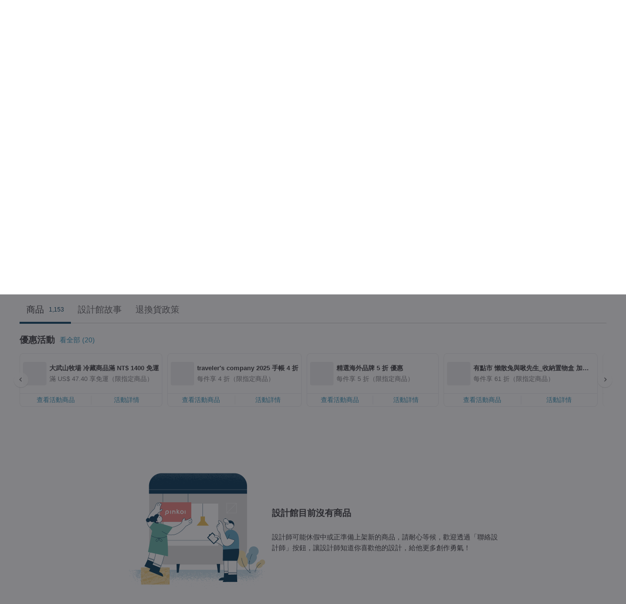

--- FILE ---
content_type: text/javascript
request_url: https://cdn02.pinkoi.com/media/dist/pinkoi.env-79b758f90ca9668b6132.js
body_size: 447
content:
define("pinkoi.env",[],(()=>(()=>{"use strict";var e={d:(o,t)=>{for(var r in t)e.o(t,r)&&!e.o(o,r)&&Object.defineProperty(o,r,{enumerable:!0,get:t[r]})},o:(e,o)=>Object.prototype.hasOwnProperty.call(e,o),r:e=>{"undefined"!=typeof Symbol&&Symbol.toStringTag&&Object.defineProperty(e,Symbol.toStringTag,{value:"Module"}),Object.defineProperty(e,"__esModule",{value:!0})}},o={};e.r(o),e.d(o,{GAI_API_ROOT:()=>r,RELEASE_INFO:()=>t});const t="0e5f9e93c6c3a336610dfd4aed7a531cbcdca019-2026-01-07.17",r="https://ai.pinkoi.com";return o})()));
//# sourceMappingURL=https://www.pinkoi.com/media/dist/pinkoi.env-79b758f90ca9668b6132.js.map